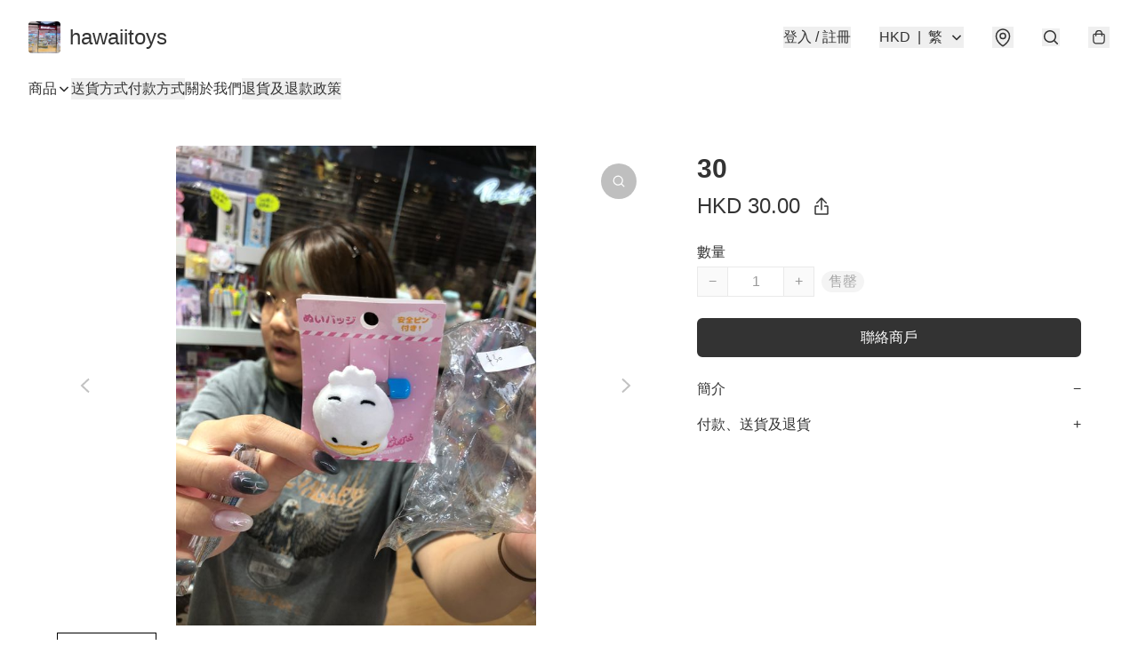

--- FILE ---
content_type: application/javascript
request_url: https://hawaiitoys.store/fb_pixel_page_view
body_size: 184
content:
(function initFBQ(){var fbPixelUserData = {};fbq('init', "1270628436604094", fbPixelUserData, { agent: 'plboutir' });fbq('track', "PageView", {}, { eventID: "3245fc02a5084d39994937909d4ecbf7" });}())